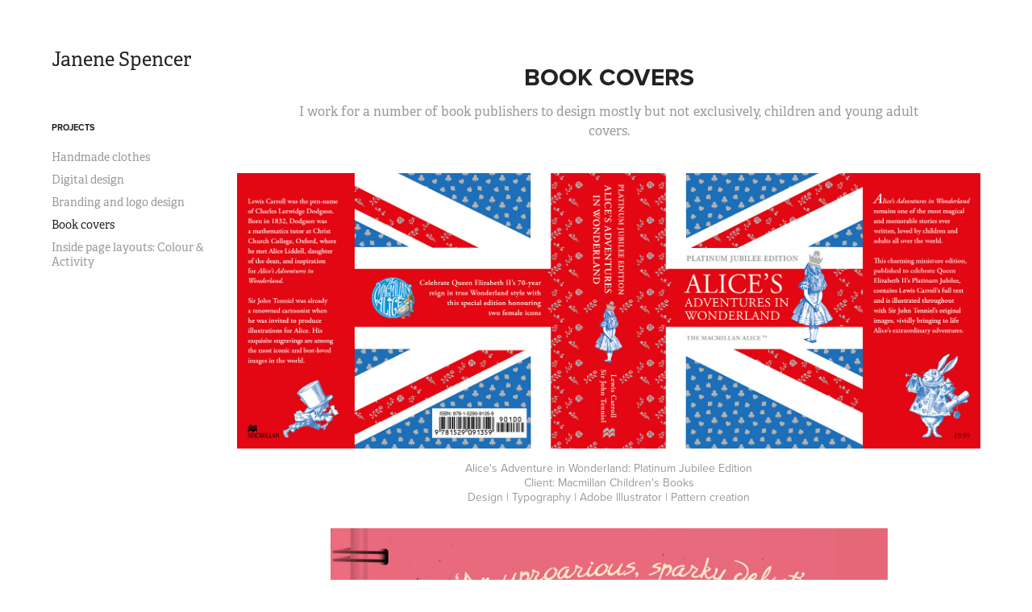

--- FILE ---
content_type: text/html; charset=utf-8
request_url: https://janenespencer.myportfolio.com/book-covers
body_size: 4996
content:
<!DOCTYPE HTML>
<html lang="en-US">
<head>
  <meta charset="UTF-8" />
  <meta name="viewport" content="width=device-width, initial-scale=1" />
      <meta name="keywords"  content="Adobe Portfolio,book,cover,design,Handlettering,photoshop,Illustrator,tamarind,publishing,Penguin Random" />
      <meta name="description"  content="I work for a number of book publishers to design mostly but not exclusively, children and young adult covers." />
      <meta name="twitter:card"  content="summary_large_image" />
      <meta name="twitter:site"  content="@AdobePortfolio" />
      <meta  property="og:title" content="Janene Spencer - Book covers" />
      <meta  property="og:description" content="I work for a number of book publishers to design mostly but not exclusively, children and young adult covers." />
      <meta  property="og:image" content="https://cdn.myportfolio.com/7e2faa994ecb78769a6fd33f67ecda97/8fec5050ac15e6a75463c1e33001f952088d0f24cf14470b3a87c33ba2209bb9604d5113e6aa00f0_car_202x158.jpg?h=301e0f505aeeb0139c579b5229ec2cc8&amp;url=aHR0cHM6Ly9taXItczMtY2RuLWNmLmJlaGFuY2UubmV0L3Byb2plY3RzL29yaWdpbmFsLzI5ZDI2MDIzNzI0NzE3LjU0ZTI2MGExOGVkMDEuanBn" />
      <link rel="icon" href="[data-uri]"  />
      <link rel="stylesheet" href="/dist/css/main.css" type="text/css" />
      <link rel="stylesheet" href="https://cdn.myportfolio.com/7e2faa994ecb78769a6fd33f67ecda97/717829a48b5fad64747b7bf2f577ae731700843482.css?h=c5f92776e0dd1c1db461439ba76dca99" type="text/css" />
    <link rel="canonical" href="https://janenespencer.myportfolio.com/book-covers" />
      <title>Janene Spencer - Book covers</title>
    <script type="text/javascript" src="//use.typekit.net/ik/[base64].js?cb=35f77bfb8b50944859ea3d3804e7194e7a3173fb" async onload="
    try {
      window.Typekit.load();
    } catch (e) {
      console.warn('Typekit not loaded.');
    }
    "></script>
</head>
  <body class="transition-enabled">  <div class='page-background-video page-background-video-with-panel'>
  </div>
  <div class="js-responsive-nav">
    <div class="responsive-nav has-social">
      <div class="close-responsive-click-area js-close-responsive-nav">
        <div class="close-responsive-button"></div>
      </div>
          <nav data-hover-hint="nav">
              <ul class="group">
                  <li class="gallery-title"><a href="/projects"  >Projects</a></li>
            <li class="project-title"><a href="/handmade-clothes"  >Handmade clothes</a></li>
            <li class="project-title"><a href="/digital-design"  >Digital design</a></li>
            <li class="project-title"><a href="/logo-design"  >Branding and logo design</a></li>
            <li class="project-title"><a href="/book-covers" class="active" >Book covers</a></li>
            <li class="project-title"><a href="/inside-page-layouts"  >Inside page layouts: Colour &amp; Activity</a></li>
              </ul>
              <div class="social pf-nav-social" data-hover-hint="navSocialIcons">
                <ul>
                </ul>
              </div>
          </nav>
    </div>
  </div>
  <div class="site-wrap cfix js-site-wrap">
    <div class="site-container">
      <div class="site-content e2e-site-content">
        <div class="sidebar-content">
          <header class="site-header">
              <div class="logo-wrap" data-hover-hint="logo">
                    <div class="logo e2e-site-logo-text logo-text  ">
    <a href="/projects" class="preserve-whitespace">Janene Spencer</a>

</div>
              </div>
  <div class="hamburger-click-area js-hamburger">
    <div class="hamburger">
      <i></i>
      <i></i>
      <i></i>
    </div>
  </div>
          </header>
              <nav data-hover-hint="nav">
              <ul class="group">
                  <li class="gallery-title"><a href="/projects"  >Projects</a></li>
            <li class="project-title"><a href="/handmade-clothes"  >Handmade clothes</a></li>
            <li class="project-title"><a href="/digital-design"  >Digital design</a></li>
            <li class="project-title"><a href="/logo-design"  >Branding and logo design</a></li>
            <li class="project-title"><a href="/book-covers" class="active" >Book covers</a></li>
            <li class="project-title"><a href="/inside-page-layouts"  >Inside page layouts: Colour &amp; Activity</a></li>
              </ul>
                  <div class="social pf-nav-social" data-hover-hint="navSocialIcons">
                    <ul>
                    </ul>
                  </div>
              </nav>
        </div>
        <main>
  <div class="page-container" data-context="page.page.container" data-hover-hint="pageContainer">
    <section class="page standard-modules">
        <header class="page-header content" data-context="pages" data-identity="id:p56e04360e550331611f92ee6a24448cd83f277d15bc7742337395">
            <h1 class="title preserve-whitespace">Book covers</h1>
            <p class="description">I work for a number of book publishers to design mostly but not exclusively, children and young adult covers.</p>
        </header>
      <div class="page-content js-page-content" data-context="pages" data-identity="id:p56e04360e550331611f92ee6a24448cd83f277d15bc7742337395">
        <div id="project-canvas" class="js-project-modules modules content">
          <div id="project-modules">
              
              <div class="project-module module image project-module-image js-js-project-module"  style="padding-top: px;
padding-bottom: px;
">

  

  
     <div class="js-lightbox" data-src="https://cdn.myportfolio.com/7e2faa994ecb78769a6fd33f67ecda97/8d1c479c-292e-4478-80a0-e002c0099072.jpg?h=1e530a8b7784d1fa7b374a21d622a47d">
           <img
             class="js-lazy e2e-site-project-module-image"
             src="[data-uri]"
             data-src="https://cdn.myportfolio.com/7e2faa994ecb78769a6fd33f67ecda97/8d1c479c-292e-4478-80a0-e002c0099072_rw_3840.jpg?h=6a7dcdd3880aeb8e9020b5f19b33169b"
             data-srcset="https://cdn.myportfolio.com/7e2faa994ecb78769a6fd33f67ecda97/8d1c479c-292e-4478-80a0-e002c0099072_rw_600.jpg?h=fe94db10b671a61dd0423f5a60739313 600w,https://cdn.myportfolio.com/7e2faa994ecb78769a6fd33f67ecda97/8d1c479c-292e-4478-80a0-e002c0099072_rw_1200.jpg?h=5a7bea30f04587f5a722f46af2f791d9 1200w,https://cdn.myportfolio.com/7e2faa994ecb78769a6fd33f67ecda97/8d1c479c-292e-4478-80a0-e002c0099072_rw_1920.jpg?h=c91eb6cb11038d4ac8fca3d8230bc0b6 1920w,https://cdn.myportfolio.com/7e2faa994ecb78769a6fd33f67ecda97/8d1c479c-292e-4478-80a0-e002c0099072_rw_3840.jpg?h=6a7dcdd3880aeb8e9020b5f19b33169b 3840w,"
             data-sizes="(max-width: 3840px) 100vw, 3840px"
             width="3840"
             height="0"
             style="padding-bottom: 37%; background: rgba(0, 0, 0, 0.03)"
             
           >
     </div>
  

    <div class="project-module module-caption-container js-caption-container align-left">
      <div class="rich-text module-caption js-text-editable"><div class="texteditor-inline-lineheight" style="line-height:18px;">Alice's Adventure in Wonderland: Platinum Jubilee Edition<br>Client: Macmillan Children's Books<br>Design | Typography | Adobe Illustrator | Pattern creation</div></div>
    </div>
</div>

              
              
              
              
              
              
              
              
              
              <div class="project-module module image project-module-image js-js-project-module"  style="padding-top: 0px;
padding-bottom: 10px;
  width: 75%;
  float: center;
  clear: both;
">

  

  
     <div class="js-lightbox" data-src="https://cdn.myportfolio.com/7e2faa994ecb78769a6fd33f67ecda97/217a05222a79ff0a595db7eb.jpg?h=f40d641bf6d21c0b620de63956d1885b">
           <img
             class="js-lazy e2e-site-project-module-image"
             src="[data-uri]"
             data-src="https://cdn.myportfolio.com/7e2faa994ecb78769a6fd33f67ecda97/217a05222a79ff0a595db7eb_rw_1920.jpg?h=1943840a9d63afe5ee0109781e4b7679"
             data-srcset="https://cdn.myportfolio.com/7e2faa994ecb78769a6fd33f67ecda97/217a05222a79ff0a595db7eb_rw_600.jpg?h=06388413482f502dd2c7c7c4be2604f8 600w,https://cdn.myportfolio.com/7e2faa994ecb78769a6fd33f67ecda97/217a05222a79ff0a595db7eb_rw_1200.jpg?h=3c7c721d11e3d5b5d8256ed46e9d7af3 1200w,https://cdn.myportfolio.com/7e2faa994ecb78769a6fd33f67ecda97/217a05222a79ff0a595db7eb_rw_1920.jpg?h=1943840a9d63afe5ee0109781e4b7679 1654w,"
             data-sizes="(max-width: 1654px) 100vw, 1654px"
             width="1654"
             height="0"
             style="padding-bottom: 154.17%; background: rgba(0, 0, 0, 0.03)"
             
           >
     </div>
  

    <div class="project-module module-caption-container js-caption-container align-left">
      <div class="rich-text module-caption js-text-editable"><div>The Obliterated Nipples of Kate Bee&nbsp;by Catherine Briars<br>Client: Catherine Briars, author<br>Imprint: Self-published POD<br>Design | Illustration | Hand-lettering | Photoshop | Real brush and paint</div></div>
    </div>
</div>

              
              
              
              
              
              
              
              
              
              <div class="project-module module image project-module-image js-js-project-module" >

  

  
     <div class="js-lightbox" data-src="https://cdn.myportfolio.com/7e2faa994ecb78769a6fd33f67ecda97/a75a6bafa97bc180261f6b9a.jpg?h=f0894bae055c8af4c4f4789bb087b604">
           <img
             class="js-lazy e2e-site-project-module-image"
             src="[data-uri]"
             data-src="https://cdn.myportfolio.com/7e2faa994ecb78769a6fd33f67ecda97/a75a6bafa97bc180261f6b9a_rw_1200.jpg?h=9171a43bafeb7e000b4422a06e342477"
             data-srcset="https://cdn.myportfolio.com/7e2faa994ecb78769a6fd33f67ecda97/a75a6bafa97bc180261f6b9a_rw_600.jpg?h=7fbf61a6951af44c827a56d35fa85609 600w,https://cdn.myportfolio.com/7e2faa994ecb78769a6fd33f67ecda97/a75a6bafa97bc180261f6b9a_rw_1200.jpg?h=9171a43bafeb7e000b4422a06e342477 700w,"
             data-sizes="(max-width: 700px) 100vw, 700px"
             width="700"
             height="0"
             style="padding-bottom: 153.33%; background: rgba(0, 0, 0, 0.03)"
             
           >
     </div>
  

    <div class="project-module module-caption-container js-caption-container align-left">
      <div class="rich-text module-caption js-text-editable"><div>Diamond Boy by Michael Williams.<br>Client: Penguin Random House<br>Imprint: Tamarind<br>Design | Hand-lettering | Photoshop | Illustrator<br> </div></div>
    </div>
</div>

              
              
              
              
              
              
              
              
              
              <div class="project-module module image project-module-image js-js-project-module" >

  

  
     <div class="js-lightbox" data-src="https://cdn.myportfolio.com/7e2faa994ecb78769a6fd33f67ecda97/c06e34d5460a18726a5039fd.jpg?h=d872230203f86d17e96ec09b86d0d86c">
           <img
             class="js-lazy e2e-site-project-module-image"
             src="[data-uri]"
             data-src="https://cdn.myportfolio.com/7e2faa994ecb78769a6fd33f67ecda97/c06e34d5460a18726a5039fd_rw_1920.jpg?h=9290c96c4f6617488c66d16b35721805"
             data-srcset="https://cdn.myportfolio.com/7e2faa994ecb78769a6fd33f67ecda97/c06e34d5460a18726a5039fd_rw_600.jpg?h=e9d5a8becb377d665e25cc4e1242f8eb 600w,https://cdn.myportfolio.com/7e2faa994ecb78769a6fd33f67ecda97/c06e34d5460a18726a5039fd_rw_1200.jpg?h=be4cbc4abdfb46daf41fdb5e2fde7bca 1200w,https://cdn.myportfolio.com/7e2faa994ecb78769a6fd33f67ecda97/c06e34d5460a18726a5039fd_rw_1920.jpg?h=9290c96c4f6617488c66d16b35721805 1920w,"
             data-sizes="(max-width: 1920px) 100vw, 1920px"
             width="1920"
             height="0"
             style="padding-bottom: 72.83%; background: rgba(0, 0, 0, 0.03)"
             
           >
     </div>
  

    <div class="project-module module-caption-container js-caption-container align-left">
      <div class="rich-text module-caption js-text-editable"><div>The Granny Project by Anne Fine<br>Client: Penguin Random House<br>Imprint: Corgi Yearling<br>Design | Photoshop | Montage<br><br> </div></div>
    </div>
</div>

              
              
              
              
              
              
              
              
              
              <div class="project-module module image project-module-image js-js-project-module" >

  

  
     <div class="js-lightbox" data-src="https://cdn.myportfolio.com/7e2faa994ecb78769a6fd33f67ecda97/18ff90e06e9c097a6d17629e.jpg?h=2a8e609188098a6f70a45b91999d403d">
           <img
             class="js-lazy e2e-site-project-module-image"
             src="[data-uri]"
             data-src="https://cdn.myportfolio.com/7e2faa994ecb78769a6fd33f67ecda97/18ff90e06e9c097a6d17629e_rw_1200.jpg?h=b033c4ff029e811abcbac40a65d77a3b"
             data-srcset="https://cdn.myportfolio.com/7e2faa994ecb78769a6fd33f67ecda97/18ff90e06e9c097a6d17629e_rw_600.jpg?h=55295c55c8c965777c1307f26fea3365 600w,https://cdn.myportfolio.com/7e2faa994ecb78769a6fd33f67ecda97/18ff90e06e9c097a6d17629e_rw_1200.jpg?h=b033c4ff029e811abcbac40a65d77a3b 700w,"
             data-sizes="(max-width: 700px) 100vw, 700px"
             width="700"
             height="0"
             style="padding-bottom: 153.33%; background: rgba(0, 0, 0, 0.03)"
             
           >
     </div>
  

    <div class="project-module module-caption-container js-caption-container align-left">
      <div class="rich-text module-caption js-text-editable"><div>
<br>Eating Things on Sticks by Anne Fine<br>Client: Penguin Random House<br>Imprint: Corgi Yearling<br>Design |  Photoshop montage<br> </div></div>
    </div>
</div>

              
              
              
              
              
              
              
              
              
              <div class="project-module module image project-module-image js-js-project-module" >

  

  
     <div class="js-lightbox" data-src="https://cdn.myportfolio.com/7e2faa994ecb78769a6fd33f67ecda97/5204db115e260f7c178ddd0d.jpg?h=0ca9f1a20895132cac57b80ef9a3690b">
           <img
             class="js-lazy e2e-site-project-module-image"
             src="[data-uri]"
             data-src="https://cdn.myportfolio.com/7e2faa994ecb78769a6fd33f67ecda97/5204db115e260f7c178ddd0d_rw_1200.jpg?h=76b35120cb93359a30a20262250dc696"
             data-srcset="https://cdn.myportfolio.com/7e2faa994ecb78769a6fd33f67ecda97/5204db115e260f7c178ddd0d_rw_600.jpg?h=c5f1d53f1111728b8ea59d8a2b98054c 600w,https://cdn.myportfolio.com/7e2faa994ecb78769a6fd33f67ecda97/5204db115e260f7c178ddd0d_rw_1200.jpg?h=76b35120cb93359a30a20262250dc696 700w,"
             data-sizes="(max-width: 700px) 100vw, 700px"
             width="700"
             height="0"
             style="padding-bottom: 153.33%; background: rgba(0, 0, 0, 0.03)"
             
           >
     </div>
  

    <div class="project-module module-caption-container js-caption-container align-left">
      <div class="rich-text module-caption js-text-editable"><div>The Eighteenth Emergency by Betsy Byers</div>
<div>Imprint: Red Fox</div>
<div>Client: Penguin Random House</div>
<div>Pb reissue | Design | Illustration reuse (Quentin Blake) | Photoshop</div></div>
    </div>
</div>

              
              
              
              
              
              
              
              
              
              <div class="project-module module image project-module-image js-js-project-module" >

  

  
     <div class="js-lightbox" data-src="https://cdn.myportfolio.com/7e2faa994ecb78769a6fd33f67ecda97/a5ee82470d6c6c041154eeb9.jpg?h=704294d67eff1743fde3c6465a5a495a">
           <img
             class="js-lazy e2e-site-project-module-image"
             src="[data-uri]"
             data-src="https://cdn.myportfolio.com/7e2faa994ecb78769a6fd33f67ecda97/a5ee82470d6c6c041154eeb9_rw_1200.jpg?h=40d0240785d8f425d13f45e0424c8a1c"
             data-srcset="https://cdn.myportfolio.com/7e2faa994ecb78769a6fd33f67ecda97/a5ee82470d6c6c041154eeb9_rw_600.jpg?h=dbce0421db4942f5a141f18936064567 600w,https://cdn.myportfolio.com/7e2faa994ecb78769a6fd33f67ecda97/a5ee82470d6c6c041154eeb9_rw_1200.jpg?h=40d0240785d8f425d13f45e0424c8a1c 700w,"
             data-sizes="(max-width: 700px) 100vw, 700px"
             width="700"
             height="0"
             style="padding-bottom: 74%; background: rgba(0, 0, 0, 0.03)"
             
           >
     </div>
  

    <div class="project-module module-caption-container js-caption-container align-left">
      <div class="rich-text module-caption js-text-editable"><div>Haatchi and Little B by Wendy Holden</div>
<div>Imprint: Red Fox</div>
<div>Client: Penguin Random House</div>
<div>Pb Bformat | Design | Photoshop incorporating supplied imagery</div></div>
    </div>
</div>

              
              
              
              
              
              
              
              
              
              <div class="project-module module image project-module-image js-js-project-module" >

  

  
     <div class="js-lightbox" data-src="https://cdn.myportfolio.com/7e2faa994ecb78769a6fd33f67ecda97/bc9c5424d2f347b6f58b9b56.jpg?h=3904f3532713afdafa54795376191c86">
           <img
             class="js-lazy e2e-site-project-module-image"
             src="[data-uri]"
             data-src="https://cdn.myportfolio.com/7e2faa994ecb78769a6fd33f67ecda97/bc9c5424d2f347b6f58b9b56_rw_1200.jpg?h=b9907df9060eba691d0138aaa1565d30"
             data-srcset="https://cdn.myportfolio.com/7e2faa994ecb78769a6fd33f67ecda97/bc9c5424d2f347b6f58b9b56_rw_600.jpg?h=43ab73ccb1b49e89c3ce414f03bc8a51 600w,https://cdn.myportfolio.com/7e2faa994ecb78769a6fd33f67ecda97/bc9c5424d2f347b6f58b9b56_rw_1200.jpg?h=b9907df9060eba691d0138aaa1565d30 700w,"
             data-sizes="(max-width: 700px) 100vw, 700px"
             width="700"
             height="0"
             style="padding-bottom: 153.33%; background: rgba(0, 0, 0, 0.03)"
             
           >
     </div>
  

</div>

              
              
              
              
              
              
              
              
              
              <div class="project-module module image project-module-image js-js-project-module" >

  

  
     <div class="js-lightbox" data-src="https://cdn.myportfolio.com/7e2faa994ecb78769a6fd33f67ecda97/2b0e56ad6ba9675b61a34a8b.jpg?h=de4dab0a87cf569cc76c0acdd301491c">
           <img
             class="js-lazy e2e-site-project-module-image"
             src="[data-uri]"
             data-src="https://cdn.myportfolio.com/7e2faa994ecb78769a6fd33f67ecda97/2b0e56ad6ba9675b61a34a8b_rw_1200.jpg?h=308bd62b0d43dcc97636ea33b97a1e2d"
             data-srcset="https://cdn.myportfolio.com/7e2faa994ecb78769a6fd33f67ecda97/2b0e56ad6ba9675b61a34a8b_rw_600.jpg?h=c61e6ec9db38de81c6aa61e352c808bd 600w,https://cdn.myportfolio.com/7e2faa994ecb78769a6fd33f67ecda97/2b0e56ad6ba9675b61a34a8b_rw_1200.jpg?h=308bd62b0d43dcc97636ea33b97a1e2d 700w,"
             data-sizes="(max-width: 700px) 100vw, 700px"
             width="700"
             height="0"
             style="padding-bottom: 153%; background: rgba(0, 0, 0, 0.03)"
             
           >
     </div>
  

</div>

              
              
              
              
              
              
              
              
              
              <div class="project-module module image project-module-image js-js-project-module" >

  

  
     <div class="js-lightbox" data-src="https://cdn.myportfolio.com/7e2faa994ecb78769a6fd33f67ecda97/bc64fc927dbd0401f5b1b81d.jpg?h=4695091b644cb9894380eba964987dac">
           <img
             class="js-lazy e2e-site-project-module-image"
             src="[data-uri]"
             data-src="https://cdn.myportfolio.com/7e2faa994ecb78769a6fd33f67ecda97/bc64fc927dbd0401f5b1b81d_rw_1200.jpg?h=e9994047dc7223fb6ecf1b3dc3c1c1ec"
             data-srcset="https://cdn.myportfolio.com/7e2faa994ecb78769a6fd33f67ecda97/bc64fc927dbd0401f5b1b81d_rw_600.jpg?h=3b7cbea2d581111cf8ac79a71df75680 600w,https://cdn.myportfolio.com/7e2faa994ecb78769a6fd33f67ecda97/bc64fc927dbd0401f5b1b81d_rw_1200.jpg?h=e9994047dc7223fb6ecf1b3dc3c1c1ec 700w,"
             data-sizes="(max-width: 700px) 100vw, 700px"
             width="700"
             height="0"
             style="padding-bottom: 153.33%; background: rgba(0, 0, 0, 0.03)"
             
           >
     </div>
  

</div>

              
              
              
              
              
              
              
              
          </div>
        </div>
      </div>
    </section>
        <section class="back-to-top" data-hover-hint="backToTop">
          <a href="#"><span class="arrow">&uarr;</span><span class="preserve-whitespace">Back to Top</span></a>
        </section>
        <a class="back-to-top-fixed js-back-to-top back-to-top-fixed-with-panel" data-hover-hint="backToTop" data-hover-hint-placement="top-start" href="#">
          <svg version="1.1" id="Layer_1" xmlns="http://www.w3.org/2000/svg" xmlns:xlink="http://www.w3.org/1999/xlink" x="0px" y="0px"
           viewBox="0 0 26 26" style="enable-background:new 0 0 26 26;" xml:space="preserve" class="icon icon-back-to-top">
          <g>
            <path d="M13.8,1.3L21.6,9c0.1,0.1,0.1,0.3,0.2,0.4c0.1,0.1,0.1,0.3,0.1,0.4s0,0.3-0.1,0.4c-0.1,0.1-0.1,0.3-0.3,0.4
              c-0.1,0.1-0.2,0.2-0.4,0.3c-0.2,0.1-0.3,0.1-0.4,0.1c-0.1,0-0.3,0-0.4-0.1c-0.2-0.1-0.3-0.2-0.4-0.3L14.2,5l0,19.1
              c0,0.2-0.1,0.3-0.1,0.5c0,0.1-0.1,0.3-0.3,0.4c-0.1,0.1-0.2,0.2-0.4,0.3c-0.1,0.1-0.3,0.1-0.5,0.1c-0.1,0-0.3,0-0.4-0.1
              c-0.1-0.1-0.3-0.1-0.4-0.3c-0.1-0.1-0.2-0.2-0.3-0.4c-0.1-0.1-0.1-0.3-0.1-0.5l0-19.1l-5.7,5.7C6,10.8,5.8,10.9,5.7,11
              c-0.1,0.1-0.3,0.1-0.4,0.1c-0.2,0-0.3,0-0.4-0.1c-0.1-0.1-0.3-0.2-0.4-0.3c-0.1-0.1-0.1-0.2-0.2-0.4C4.1,10.2,4,10.1,4.1,9.9
              c0-0.1,0-0.3,0.1-0.4c0-0.1,0.1-0.3,0.3-0.4l7.7-7.8c0.1,0,0.2-0.1,0.2-0.1c0,0,0.1-0.1,0.2-0.1c0.1,0,0.2,0,0.2-0.1
              c0.1,0,0.1,0,0.2,0c0,0,0.1,0,0.2,0c0.1,0,0.2,0,0.2,0.1c0.1,0,0.1,0.1,0.2,0.1C13.7,1.2,13.8,1.2,13.8,1.3z"/>
          </g>
          </svg>
        </a>
  </div>
              <footer class="site-footer" data-hover-hint="footer">
                <div class="footer-text">
                  Powered by <a href="http://portfolio.adobe.com" target="_blank">Adobe Portfolio</a>
                </div>
              </footer>
        </main>
      </div>
    </div>
  </div>
</body>
<script type="text/javascript">
  // fix for Safari's back/forward cache
  window.onpageshow = function(e) {
    if (e.persisted) { window.location.reload(); }
  };
</script>
  <script type="text/javascript">var __config__ = {"page_id":"p56e04360e550331611f92ee6a24448cd83f277d15bc7742337395","theme":{"name":"basic"},"pageTransition":true,"linkTransition":true,"disableDownload":false,"localizedValidationMessages":{"required":"This field is required","Email":"This field must be a valid email address"},"lightbox":{"enabled":false},"cookie_banner":{"enabled":false}};</script>
  <script type="text/javascript" src="/site/translations?cb=35f77bfb8b50944859ea3d3804e7194e7a3173fb"></script>
  <script type="text/javascript" src="/dist/js/main.js?cb=35f77bfb8b50944859ea3d3804e7194e7a3173fb"></script>
</html>
